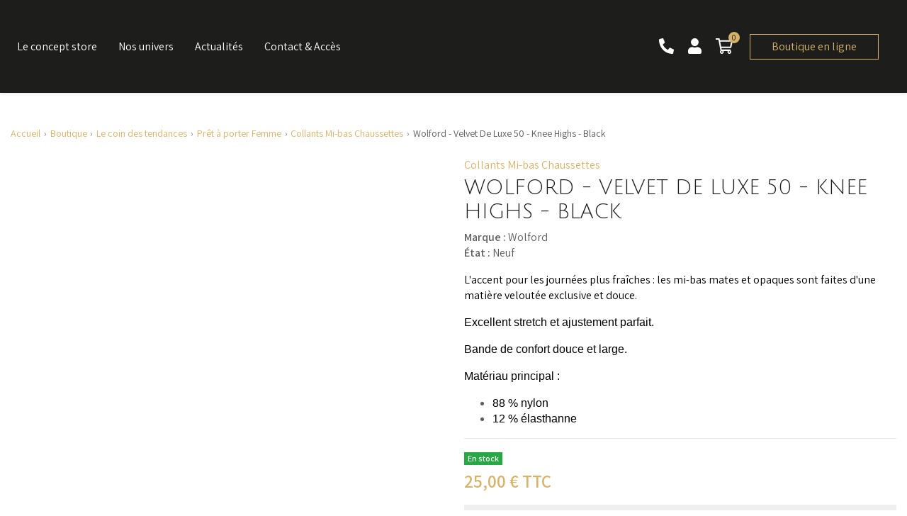

--- FILE ---
content_type: text/html; charset=utf-8
request_url: https://www.maison-llauro.com/fr/boutique/collants-mi-bas-chaussettes/wolford-velvet-de-luxe-50-knee-highs-black.html
body_size: 8842
content:
 <!DOCTYPE html>
<html lang="fr">
<head>
        <script>(function(w,d,s,l,i){w[l]=w[l]||[];w[l].push({'gtm.start':
new Date().getTime(),event:'gtm.js'});var f=d.getElementsByTagName(s)[0],
j=d.createElement(s),dl=l!='dataLayer'?'&l='+l:'';j.async=true;j.src=
'https://www.googletagmanager.com/gtm.js?id='+i+dl;f.parentNode.insertBefore(j,f);
})(window,document,'script','dataLayer','GTM-WKRPKJZ');</script>

        

        
        <title>Wolford - Velvet De Luxe 50 - Knee Highs - Black</title>

                
<link rel="preconnect" href="https://www.google.com">
<link rel="preconnect" href="https://fonts.gstatic.com">
<link rel="preconnect" href="https://www.gstatic.com">

                <meta charset="utf-8">
        <meta name="viewport" content="width=device-width, initial-scale=1, shrink-to-fit=no">
                    <meta name="description" content="&lt;p&gt;&lt;span style=&quot;font-size: 12pt; color: #000000;&quot;&gt;L&#039;accent pour les journ&amp;eacute;es plus fra&amp;icirc;ches : les mi-bas mates et opaques sont faites d&#039;une mati&amp;..." />
        
                    <meta name="geo.placename" content="Mulhouse"/>
        
                                                        <meta property="og:site_name" content="La Maison Llauro"/>
                                                                <meta property="og:locale" content="fr_fr"/>
                                                                <meta property="og:title" content="Wolford - Velvet De Luxe 50 - Knee Highs - Black"/>
                                                                                            <meta property="og:url" content="https://www.maison-llauro.com/fr/boutique/collants-mi-bas-chaussettes/wolford-velvet-de-luxe-50-knee-highs-black.html"/>
                                                                <meta property="og:type" content="article"/>
                                                                <meta property="og:image" content="https://www.maison-llauro.com/boutique/products/898/1211/medium-default/wolford-velvet-de-luxe-50-knee-highs-black.png"/>
                                    
                
        
                                <link rel="apple-touch-icon" sizes="180x180" href="https://www.maison-llauro.com/web/_themes/stammtisch/img/favicon/apple-touch-icon.png">
    <link rel="icon" type="image/png" sizes="32x32" href="https://www.maison-llauro.com/web/_themes/stammtisch/img/favicon/favicon-32x32.png">
    <link rel="icon" type="image/png" sizes="16x16" href="https://www.maison-llauro.com/web/_themes/stammtisch/img/favicon/favicon-16x16.png">
    <link rel="manifest" href="https://www.maison-llauro.com/web/_themes/stammtisch/img/favicon/site.webmanifest">
    <link rel="mask-icon" href="https://www.maison-llauro.com/web/_themes/stammtisch/img/favicon/safari-pinned-tab.svg" color="#1d1d1b">
    <link rel="shortcut icon" href="https://www.maison-llauro.com/web/_themes/stammtisch/img/favicon/favicon.ico">
    <meta name="msapplication-TileColor" content="#1d1d1b">
    <meta name="msapplication-config" content="https://www.maison-llauro.com/web/_themes/stammtisch/img/favicon/browserconfig.xml">
    <meta name="theme-color" content="#1d1d1b">

        
                    <link rel="stylesheet" href="https://www.maison-llauro.com/web/_themes/stammtisch/css/shop/product.min.css?version=1.9.5">




<style>
                        
    body, .seo-title {
        font-family: 'Assistant', sans-serif !important;
    }

    h1, h2, h3, h4, h5, h6,
    .h1, .h2, .h3, .h4, .h5, .h6,
    .cw-widget-title {
        font-family: 'Julius Sans One',sans-serif;
     text-transform: uppercase;
        }

            
    [id*="main-menu"] .level-1 > li > a {
        }

                        #slider {
     height: 100vh;
        }

    
                    .cw-widget-title {
        padding-bottom: 0;
    }

    .cw-widget-title:after, .cw-widget-title:before {
        display: none;
    }

    
                    * {
        border-radius: 0 !important;
    }

    
            
            .text-primary {
        color: #D6B36A !important;
    }

    .bg-primary {
        background-color: #D6B36A !important;
    }

    .border-primary {
        border-color: #D6B36A !important;
    }

    
            .text-secondary {
        color: #1D1D1B !important;
    }

    .bg-secondary {
        background-color: #1D1D1B !important;
    }

    .border-secondary {
        border-color: #1D1D1B !important;
    }

    
                .btn-primary {
        background-color: #D6B36A !important;
        border-color: #D6B36A !important;
        color: #FFFFFF !important;
    }

    .btn-primary:hover {
        background-color: #D5A33A !important;
        border-color: #D5A33A !important;
        color: #FFFFFF !important;
    }

    .btn-secondary {
        background-color: #1D1D1B !important;
        border-color: #1D1D1B !important;
        color: #FFFFFF !important;
    }

    .btn-secondary:hover {
        background-color: #3B3B3B !important;
        border-color: #3B3B3B !important;
        color: #FFFFFF !important;
    }

</style>

<noscript>
    <style type="text/css">
        [data-aos] {
            opacity: 1 !important;
            transform: translate(0) scale(1) !important;
        }
    </style>
</noscript>

                <script>
    /*! loadCSS. [c]2017 Filament Group, Inc. MIT License */
    /* This file is meant as a standalone workflow for
    - testing support for link[rel=preload]
    - enabling async CSS loading in browsers that do not support rel=preload
    - applying rel preload css once loaded, whether supported or not.
    */
    (function (w) {
        "use strict";
        // rel=preload support test
        if (!w.loadCSS) {
            w.loadCSS = function () {
            };
        }
        // define on the loadCSS obj
        var rp = loadCSS.relpreload = {};
        // rel=preload feature support test
        // runs once and returns a function for compat purposes
        rp.support = (function () {
            var ret;
            try {
                ret = w.document.createElement("link").relList.supports("preload");
            } catch (e) {
                ret = false;
            }
            return function () {
                return ret;
            };
        })();

        // if preload isn't supported, get an asynchronous load by using a non-matching media attribute
        // then change that media back to its intended value on load
        rp.bindMediaToggle = function (link) {
            // remember existing media attr for ultimate state, or default to 'all'
            var finalMedia = link.media || "all";

            function enableStylesheet() {
                link.media = finalMedia;
            }

            // bind load handlers to enable media
            if (link.addEventListener) {
                link.addEventListener("load", enableStylesheet);
            } else if (link.attachEvent) {
                link.attachEvent("onload", enableStylesheet);
            }

            // Set rel and non-applicable media type to start an async request
            // note: timeout allows this to happen async to let rendering continue in IE
            setTimeout(function () {
                link.rel = "stylesheet";
                link.media = "only x";
            });
            // also enable media after 3 seconds,
            // which will catch very old browsers (android 2.x, old firefox) that don't support onload on link
            setTimeout(enableStylesheet, 3000);
        };

        // loop through link elements in DOM
        rp.poly = function () {
            // double check this to prevent external calls from running
            if (rp.support()) {
                return;
            }
            var links = w.document.getElementsByTagName("link");
            for (var i = 0; i < links.length; i++) {
                var link = links[i];
                // qualify links to those with rel=preload and as=style attrs
                if (link.rel === "preload" && link.getAttribute("as") === "style" && !link.getAttribute("data-loadcss")) {
                    // prevent rerunning on link
                    link.setAttribute("data-loadcss", true);
                    // bind listeners to toggle media back
                    rp.bindMediaToggle(link);
                }
            }
        };

        // if unsupported, run the polyfill
        if (!rp.support()) {
            // run once at least
            rp.poly();

            // rerun poly on an interval until onload
            var run = w.setInterval(rp.poly, 500);
            if (w.addEventListener) {
                w.addEventListener("load", function () {
                    rp.poly();
                    w.clearInterval(run);
                });
            } else if (w.attachEvent) {
                w.attachEvent("onload", function () {
                    rp.poly();
                    w.clearInterval(run);
                });
            }
        }


        // commonjs
        if (typeof exports !== "undefined") {
            exports.loadCSS = loadCSS;
        } else {
            w.loadCSS = loadCSS;
        }
    }(typeof global !== "undefined" ? global : this));
</script>

<script>

    //// Chemins
    var globals_themedir = "https://www.maison-llauro.com/web/_themes/stammtisch/";

    //// Configs
    // Activation/désactivation du "spacer" Sticky-Kit en fonction du type du mode d'affichage choisi sur le slideshow
    
    //// Traductions
    var txt_global_readMore = "En savoir plus";
    var txt_global_reduce = "Réduire";

</script>

                    <script type="text/javascript" src="https://www.maison-llauro.com/app/javascript/jquery.min.js"></script>
                                        <script type="text/javascript" src="https://www.maison-llauro.com/web/_themes/stammtisch/js/vars.js?modctrl=eyJtb2R1bGUiOiJzaG9wIiwiY29udHJvbGxlciI6InByb2R1Y3QifQ==&amp;nocache=1768858331"></script>
            

                    

    
    </head>
<body id="cw-page-"
      class="cw-module-shop cw-controller-product -decli_shop">
<noscript><iframe src="https://www.googletagmanager.com/ns.html?id=GTM-WKRPKJZ"
height="0" width="0" style="display:none;visibility:hidden"></iframe></noscript>

<div id="wrapper-all">
            <header id="header"
        class="compensate-for-scrollbar w-100 shadow-sm">
    <div class="container-fluid d-flex justify-content-between align-items-center py-3 px-xl-4">
        <div class="nav-wrapper d-flex">
                        <button id="mmenu-open" type="button" class="btn btn-link d-xl-none p-0 h-100" aria-label="Ouvrir le menu">
                <i class="fas fa-bars fa-2x"></i>
            </button>
                        <div id="main-menu" class="h-100 d-none d-xl-block">
                                                <nav class="pm-nav-1 cw-widget pagemanager h-100">
                        <ul class="level-1 mb-0 sf-menu align-items-stretch">
                                                                                                                                        <li class=" page-2 nav-item"><a href="https://www.maison-llauro.com/fr/le-concept-store.html"
               class="-no-pb">Le concept store</a></li>
                                                                                                                        <li class="-middle-item page-3 nav-item parent"><a href="https://www.maison-llauro.com/fr/nos-univers.html"
               >Nos univers</a><ul class="level-2"><li class=" page-4 nav-item"><a href="https://www.maison-llauro.com/fr/lespace-bien-etre.html"
               >L'espace bien-être</a></li><li class=" page-5 nav-item"><a href="https://www.maison-llauro.com/fr/le-coin-des-tendances.html"
               >Le coin des tendances</a></li><li class=" page-6 nav-item"><a href="https://www.maison-llauro.com/fr/lespace-epicurien.html"
               >L'espace épicurien</a></li></ul></li>
                                                                                                                        <li class=" page-8 nav-item"><a href="https://www.maison-llauro.com/fr/blog/"
               >Actualités</a></li>
                                                                                                                        <li class=" page-9 nav-item"><a href="https://www.maison-llauro.com/fr/form/contactez-nous.html"
               >Contact & Accès</a></li>
                            </ul>
        </nav>
    
            </div>
        </div>
        <div class="logo-wrapper mx-3 mx-xl-4 align-self-center text-center" data-aos="zoom-in">
            <a href="/fr/">
                                    <img src="/web/images/logo/logo.png"
                                                            srcset="/web/images/logo/logo_2x.png 2x"
                                                     alt="Logo La Maison Llauro"
                         class="logo">
                            </a>
        </div>
        <div id="header-toolbar-wrapper" class="d-flex align-items-center justify-content-end h-100">
                            <div id="header-phone" class="d-none d-xl-block">
                    <a href="tel:0389446624">
                        <i class="fas fa-phone fa-lg mr-xl-1"
                           data-fa-transform="flip-h"></i><span>03 89 44 66 24</span>
                    </a>
                </div>
                                                    <div id="header-account" class="ml-3">
                        <div id="cw-widget-customer-log"
         class="cw-widget customer"
         itemscope itemtype="http://schema.org/Person">
        <a class="d-block p-2 p-xl-0" href="https://www.maison-llauro.com/fr/account/authentication.html" rel="nofollow" title="Mon compte"><i class="fas fa-user fa-lg mr-xl-1" aria-hidden="true"></i><span class="d-none d-xl-inline">Mon compte</span></a>    </div>

                </div>
                                        <div class="ml-2 flex-shrink-0">
                    <div id="shop-widget-cart" class="cw-widget">
    <a href="https://www.maison-llauro.com/fr/boutique/cart.html"
       class="shop-widget-cart-link-cart p-2">
        <i class="far fa-shopping-cart fa-lg"></i>
        <span class="badge badge-pill badge-primary position-absolute rounded-circle font-weight-normal">0</span><span
                class="sr-only">0 article</span>
            </a>
</div>
                </div>
                        <div class="d-none">
                <ul id="social-icons-header"
    class="social-icons d-inline-block list-inline align-middle text-left list-unstyled mb-0">
                            </ul>
            </div>
                            <div class="d-none d-xl-block ml-3">
                    <a id="header-btn" class="btn"
                       href="https://www.maison-llauro.com/fr/boutique/">Boutique en ligne</a>
                </div>
                                                            <div class="d-none d-xl-block ml-3">
                
            </div>
        </div>
    </div>
</header>
    
        

 





        

        <div id="main" class="py-3 py-md-4 py-lg-5" role="main">
                    <section id="content"
                     class="">
                                <div class="container">
                    <div class="row">
                                                <div id="cw-content" class="col order-1">

                                                                                                                        <nav id="cw-widget-breadcrumb" class="cw-widget cw-breadcrumb mb-3 mb-lg-4">
    
    <ul itemscope itemtype="http://schema.org/BreadcrumbList"
            class="breadcrumb mb-0"><li itemprop="itemListElement" itemscope itemtype="http://schema.org/ListItem" class="breadcrumb-item"><a itemscope itemtype="http://schema.org/Thing" itemprop="item" itemid="https://www.maison-llauro.com/" href="https://www.maison-llauro.com/"><span itemprop="name">Accueil</span></a><meta itemprop="position" content="1"/></li><li itemprop="itemListElement" itemscope itemtype="http://schema.org/ListItem" class="breadcrumb-item"><a itemscope itemtype="http://schema.org/Thing" itemprop="item" itemid="https://www.maison-llauro.com/fr/boutique/" href="https://www.maison-llauro.com/fr/boutique/"><span itemprop="name">Boutique</span></a><meta itemprop="position" content="2"/></li><li itemprop="itemListElement" itemscope itemtype="http://schema.org/ListItem" class="breadcrumb-item"><a itemscope itemtype="http://schema.org/Thing" itemprop="item" itemid="https://www.maison-llauro.com/fr/boutique/le-coin-des-tendances/" href="https://www.maison-llauro.com/fr/boutique/le-coin-des-tendances/"><span itemprop="name">Le coin des tendances</span></a><meta itemprop="position" content="3"/></li><li itemprop="itemListElement" itemscope itemtype="http://schema.org/ListItem" class="breadcrumb-item"><a itemscope itemtype="http://schema.org/Thing" itemprop="item" itemid="https://www.maison-llauro.com/fr/boutique/pret-a-porter-femme/" href="https://www.maison-llauro.com/fr/boutique/pret-a-porter-femme/"><span itemprop="name">Prêt à porter Femme</span></a><meta itemprop="position" content="4"/></li><li itemprop="itemListElement" itemscope itemtype="http://schema.org/ListItem" class="breadcrumb-item"><a itemscope itemtype="http://schema.org/Thing" itemprop="item" itemid="https://www.maison-llauro.com/fr/boutique/collants-mi-bas-chaussettes/" href="https://www.maison-llauro.com/fr/boutique/collants-mi-bas-chaussettes/"><span itemprop="name">Collants Mi-bas Chaussettes </span></a><meta itemprop="position" content="5"/></li><li class="breadcrumb-item active"><span>Wolford - Velvet De Luxe 50 - Knee Highs - Black</span></li></ul>    
</nav>
                                                        
                                                                                            
    

                                                    
                    
                                                                        
    <div itemscope itemtype="http://schema.org/Product" id="shop-product-detail-container">
        <div class="row mb-4">
            <div class="col-md-6 position-relative">
                <figure id="product-img-block" class="text-center" href="https://www.maison-llauro.com/boutique/products/898/1211/thickbox-default/wolford-velvet-de-luxe-50-knee-highs-black.png" data-fancybox>
                    <img id="product-img" data-index="1" data-src="https://www.maison-llauro.com/boutique/products/898/1211/large-default/wolford-velvet-de-luxe-50-knee-highs-black.png" width="610" height="610"
                         class="img-fluid lazyload" itemprop="image"
                         alt="Wolford - Velvet De Luxe 50 - Knee Highs - Black 1"/>
                </figure>
                            </div>
            <div class="col-md-6">
                                    <p class="mb-1"><a href="https://www.maison-llauro.com/fr/boutique/collants-mi-bas-chaussettes/">Collants Mi-bas Chaussettes </a></p>
                                <h1 class="h2" itemprop="name">Wolford - Velvet De Luxe 50 - Knee Highs - Black</h1>
                                <div itemprop="offers" itemscope itemtype="http://schema.org/Offer">
                                        
                                                                <ul class="list-unstyled">
                                                                                        <li itemprop="brand"
                                    id="shop-product-detail-manufacturer-4">
                                    <b>Marque :</b> Wolford</li>
                                                                                                                                                                            <li id="shop-product-detail-condition">
                                    <b>État :</b>
                                                                            Neuf
                                    </li>
                                                    </ul>
                    

                    <div id="shop-product-description-short" class="border-bottom mb-3">
                                                    <p><span style="font-size: 12pt; color: #000000;">L'accent pour les journ&eacute;es plus fra&icirc;ches : les mi-bas mates et opaques sont faites d'une mati&egrave;re velout&eacute;e exclusive et douce. </span></p>
<p><span style="color: #000000; font-size: 12pt; font-family: -apple-system, BlinkMacSystemFont, 'Segoe UI', Roboto, 'Helvetica Neue', Arial, 'Noto Sans', sans-serif, 'Apple Color Emoji', 'Segoe UI Emoji', 'Segoe UI Symbol', 'Noto Color Emoji';">Excellent stretch et ajustement parfait.</span></p>
<p><span style="color: #000000; font-size: 12pt; font-family: -apple-system, BlinkMacSystemFont, 'Segoe UI', Roboto, 'Helvetica Neue', Arial, 'Noto Sans', sans-serif, 'Apple Color Emoji', 'Segoe UI Emoji', 'Segoe UI Symbol', 'Noto Color Emoji';">Bande de confort douce et large.</span></p>
<p><span style="font-family: -apple-system, BlinkMacSystemFont, 'Segoe UI', Roboto, 'Helvetica Neue', Arial, 'Noto Sans', sans-serif, 'Apple Color Emoji', 'Segoe UI Emoji', 'Segoe UI Symbol', 'Noto Color Emoji'; font-size: 12pt; color: #000000;">Mat&eacute;riau principal :</span></p>
<ul>
<li><span style="font-family: -apple-system, BlinkMacSystemFont, 'Segoe UI', Roboto, 'Helvetica Neue', Arial, 'Noto Sans', sans-serif, 'Apple Color Emoji', 'Segoe UI Emoji', 'Segoe UI Symbol', 'Noto Color Emoji'; font-size: 12pt; color: #000000;">88 % nylon</span></li>
<li><span style="font-family: -apple-system, BlinkMacSystemFont, 'Segoe UI', Roboto, 'Helvetica Neue', Arial, 'Noto Sans', sans-serif, 'Apple Color Emoji', 'Segoe UI Emoji', 'Segoe UI Symbol', 'Noto Color Emoji'; font-size: 12pt; color: #000000;">12 % &eacute;lasthanne</span></li>
</ul>
                        

                                            </div>
                                                                                                                                                    
                                                <meta itemprop="availability" content="https://schema.org/InStock" />
                        <p class="mb-1"><span id="shop-product-detail-availability"
                                              class="badge badge-success">En stock</span></p>
                                        <form class="shop-product-form">
                                                                                                                                                                                                    <p class="shop-product-list-prices">
                                <meta itemprop="priceCurrency" content="€"/>
                                                                <span class="shop-product-detail-price font-weight-bold text-primary">
                                <span id="shop-product-price-tax-in" class="shop-product-price tax-in" itemprop="price"
                                      content="25">25,00</span>
                                    <span itemprop="priceCurrency" content="EUR"
                                          class="shop-product-currency tax-in">€ TTC</span>
                                </span>
                                                                <span class="shop-product-list-price original text-muted  hidden">
                                <span id="shop-product-price-original-tax-in-898"
                                      class="shop-product-price tax-in">0,00</span>
                                    <span class="shop-product-currency tax-in"> TTC</span>
                                </span>
                            </p>
                                                    
                        
                                <div id="shop-product-attributes" class="card mb-4 border-0">
        <div class="card-body py-3 bg-light">
                            <div class="form-group shop-attribute-group shop-attribute-group-select mb-0"
                     id="shop-attribute-group-18">
                    <div class="">
                        <label for="shop-attribute-18"
                               class="shop-attribute-group-label">Taille Wolford socks Mi-Bas 2 :</label>
                    </div>
                    <div>
                                                    <select id="shop-attribute-18"
                                    class="shop-product-attribute-switch form-control"
                                    data-id_product="898">
                                                                    <option value="116" selected="selected">S</option>
                                                                    <option value="117">M</option>
                                                            </select>
                                            </div>
                </div>
                                                                        </div>
    </div>

                        
                                                    <input type="hidden" name="product-attribut"
                                   id="shop-product-attribut-898"
                                   value="1313"/>

                            <div class="row shop-product-detail-action">
                                                                                                    <div class="col-sm-6">
                                        <div class="form-group shop-product-detail-quantity row no-gutters align-items-center mb-md-0">
                                            <div class="col-auto">
                                                <label class="mb-0 mr-2 sr-only"
                                                       for="shop-quantity-898">Qté :</label>
                                            </div>
                                            <div class="col">
                                                <div class="input-group">
                                                                                                                                                                    <input type="text" name="quantity"
                                                               data-id_product="898"
                                                               min="1" max="3"                                                               id="shop-quantity-898"
                                                               class="shop-quantity-field form-control text-center"
                                                               value="1"/>
                                                                                                                                                            </div>
                                            </div>
                                        </div>
                                    </div>
                                
                                <div class="col-sm-6">
                                                                        

                                                                        

                                                                                                                <button type="button"
                                                class="shop-button-to-cart shop-set-to-cart cw-button detail btn btn-primary d-block w-100"
                                                data-id_product="898"><i class="far fa-shopping-cart mr-2"></i>Ajouter au panier</button>
                                                                    </div>
                            </div>
                                            </form>
                                            <section id="block-services"
             class=" -parallax-ready bg-white border-top border-light">
                <div class="container">
                                    <ul class="row d-flex flex-wrap justify-content-center list-unstyled mb-0">
                                                            <li class="col-sm-6 col-md-4 col-lg-3 mb-sm-0 text-center text-md-left d-md-flex align-items-center justify-content-center" data-aos="fade-up">
                                                                                                                                                                    <span class="illus -icon mx-auto mx-md-0 d-flex justify-content-center align-items-center">
                                                        <i class="fal fa-lock"></i>
                                                    </span>
                                                                <span class="text-muted services-content">
                                    <strong class="text-uppercase">Paiement sécurisé</strong><br> par CB et virement bancaire
                                </span>
                                                        </li>
                                                                                <li class="col-sm-6 col-md-4 col-lg-3 mb-sm-0 text-center text-md-left d-md-flex align-items-center justify-content-center" data-aos="fade-up">
                                                                                                                                                                    <span class="illus -icon mx-auto mx-md-0 d-flex justify-content-center align-items-center">
                                                        <i class="fal fa-truck"></i>
                                                    </span>
                                                                <span class="text-muted services-content">
                                    <strong class="text-uppercase">Expédition sous 24-48h</strong><br> en France métrop. et Monaco
                                </span>
                                                        </li>
                                                                                <li class="col-sm-6 col-md-4 col-lg-3 mb-sm-0 text-center text-md-left d-md-flex align-items-center justify-content-center" data-aos="fade-up">
                                                                                                                                                                    <span class="illus -icon mx-auto mx-md-0 d-flex justify-content-center align-items-center">
                                                        <i class="fal fa-hand-holding-box"></i>
                                                    </span>
                                                                <span class="text-muted services-content">
                                    <strong class="text-uppercase">Click & Collect</strong><br> dans notre concept store
                                </span>
                                                        </li>
                                                                                <li class="col-sm-6 col-md-4 col-lg-3 mb-sm-0 text-center text-md-left d-md-flex align-items-center justify-content-center" data-aos="fade-up">
                                                                                                                                                                    <span class="illus -icon mx-auto mx-md-0 d-flex justify-content-center align-items-center">
                                                        <i class="fal fa-badge-check"></i>
                                                    </span>
                                                                <span class="text-muted services-content">
                                    <strong class="text-uppercase">Livraison offerte</strong><br> dès 120€ (France métrop. et Monaco)
                                </span>
                                                        </li>
                                                </ul>
        </div>
    </section>

                </div>


                            </div>
        </div>
        <div id="shop-product-detail-content-more">
                                            </div>
    </div>

                                                                
                        </div>
                                                                    </div>
                </div>
            </section>
                        
                
    </div>

                            <section id="block-services"
             class=" -parallax-ready bg-white border-top border-light">
                <div class="container">
                                    <ul class="row d-flex flex-wrap justify-content-center list-unstyled mb-0">
                                                            <li class="col-sm-6 col-md-4 col-lg-3 mb-sm-0 text-center text-md-left d-md-flex align-items-center justify-content-center" data-aos="fade-up">
                                                                                                                                                                    <span class="illus -icon mx-auto mx-md-0 d-flex justify-content-center align-items-center">
                                                        <i class="fal fa-lock"></i>
                                                    </span>
                                                                <span class="text-muted services-content">
                                    <strong class="text-uppercase">Paiement sécurisé</strong><br> par CB et virement bancaire
                                </span>
                                                        </li>
                                                                                <li class="col-sm-6 col-md-4 col-lg-3 mb-sm-0 text-center text-md-left d-md-flex align-items-center justify-content-center" data-aos="fade-up">
                                                                                                                                                                    <span class="illus -icon mx-auto mx-md-0 d-flex justify-content-center align-items-center">
                                                        <i class="fal fa-truck"></i>
                                                    </span>
                                                                <span class="text-muted services-content">
                                    <strong class="text-uppercase">Expédition sous 24-48h</strong><br> en France métrop. et Monaco
                                </span>
                                                        </li>
                                                                                <li class="col-sm-6 col-md-4 col-lg-3 mb-sm-0 text-center text-md-left d-md-flex align-items-center justify-content-center" data-aos="fade-up">
                                                                                                                                                                    <span class="illus -icon mx-auto mx-md-0 d-flex justify-content-center align-items-center">
                                                        <i class="fal fa-hand-holding-box"></i>
                                                    </span>
                                                                <span class="text-muted services-content">
                                    <strong class="text-uppercase">Click & Collect</strong><br> dans notre concept store
                                </span>
                                                        </li>
                                                                                <li class="col-sm-6 col-md-4 col-lg-3 mb-sm-0 text-center text-md-left d-md-flex align-items-center justify-content-center" data-aos="fade-up">
                                                                                                                                                                    <span class="illus -icon mx-auto mx-md-0 d-flex justify-content-center align-items-center">
                                                        <i class="fal fa-badge-check"></i>
                                                    </span>
                                                                <span class="text-muted services-content">
                                    <strong class="text-uppercase">Livraison offerte</strong><br> dès 120€ (France métrop. et Monaco)
                                </span>
                                                        </li>
                                                </ul>
        </div>
    </section>

    <footer id="footer">
            <section id="block-newsletter"
                 class=" -parallax-ready">
                        <div class="container"
                 data-aos="zoom-in-up">
                    <div id="cw-widget-customer-newsletter"
         class="cw-widget newsletter py-3 text-center ">
                    <p class="font-weight-bold">
                                    <span class="align-middle small mr-2">
                        <i class="fas fa-paper-plane fa-2x"></i>
                    </span>
                                Inscrivez-vous à notre newsletter
            </p>
                <form class="d-inline-flex">
                            <div class="g-recaptcha" data-sitekey="6Lexd-grAAAAAN9Hx_uYowilbzYNz2zIdEgSyWM4"
                        ></div>
                                        <div class="input-group">
                <input type="email"
                       class="form-control h-100 border-0"
                       id="cw-customer-newsletter-input" placeholder="E-mail"
                       required="required" aria-label="Adresse e-mail">
                <div class="input-group-append">
                    <button type="submit"
                            class="btn btn-light"
                            id="cw-customer-newsletter-submit" data-class="cw-cog cw-icon cw-spin">
                        S&#039;inscrire
                    </button>
                </div>
            </div>
        </form>
                    <div class="mt-2">
                Restez inform&eacute;s en avant premi&egrave;re de <span class="font-weight-bold">nos derni&egrave;res actualit&eacute;s et offres</span>.
            </div>
            </div>

            </div>
        </section>
        <div id="footer-bottom"
         class="border-top py-3 py-md-4 py-lg-5 -parallax-ready">
                <div class="container">
            <div class="row">
                                    <div id="footer-about"
                         class="col-md-6 mb-3 mb-md-0">
                        <p class="h5 mb-3 -title-decoration -small">
                            À propos de La Maison Llauro
                        </p>
                        <div class="text">
                            <p>Maison Llauro vous accueille dans son Concept Store d&eacute;di&eacute; au bien-&ecirc;tre, &agrave; la mode et &agrave; la gastronomie ! Trois espaces r&eacute;unis dans un m&ecirc;me lieu.</p>
<p class="font-weight-bold">L'abus d'alcool est dangereux pour la sant&eacute;, &agrave; consommer avec mod&eacute;ration.</p>
                        </div>
                    </div>
                                                    <div id="footer-contact"
                         class="col-sm-6 col-md-3 mb-3 mb-sm-0">
                                                                                                <p class="h5 mb-3 -title-decoration -small">
                            Contactez-nous
                        </p>
                        <ul class="list-unstyled mb-0">
                            <li class="address">
                                                                                                    LA MAISON LLAURO
                                    <br>
                                                                                                    10 rue Charles Peguy
                                    <br>
                                                                                                    68100
                                                                                                    Mulhouse
                                                                                            </li>
                                                            <li class="phone">
                                    <i class="fas fa-phone mr-1"
                                       data-fa-transform="flip-h"></i>03 89 44 66 24
                                </li>
                                                        <li class="email"><a href="https://www.maison-llauro.com/fr/form/contactez-nous.html"><i class="fas fa-envelope mr-1"></i>Par e-mail
                                    </a></li>                        </ul>
                    </div>
                                            </div>
        </div>
    </div>
    <div id="footer-legals" class="border-top py-3">
        <div class="container">
            <div class="row align-items-end">
                <div class="copyright small col-sm mb-sm-0">
                    © 2026
                                                    www.maison-llauro.com
                                                -                                 <nav class="pm-nav-2 cw-widget pagemanager"><ul class="level-1 mb-0"><li class="-middle-item page-10 nav-item"><a href="https://www.maison-llauro.com/fr/mentions-legales.html"
               >Mentions légales</a></li><li class=" page-25 nav-item"><a href="https://www.maison-llauro.com/fr/cgv.html"
               >CGV</a></li><li class=" page-11 nav-item"><a href="https://www.maison-llauro.com/fr/politique-de-confidentialite.html"
               >Politique de confidentialité</a></li><li class=" page-12 nav-item"><a href="https://www.maison-llauro.com/fr/consentement-aux-cookies.html"
               >Consentement aux cookies</a></li><li class=" page-13 nav-item"><a href="https://www.maison-llauro.com/fr/plan-site/"
               >Plan du site</a></li></ul></nav>                </div>
                <p class="col-sm-3 creator m-0 text-sm-right">
                    <span class="mr-1">Création</span>
                    <a href="//www.ukoo.fr"
                       target="_blank" title="Voir le site ukoo"
                       aria-label="Voir le site ukoo"
                       rel="noopener noreferrer">
                        <svg class="icon svg-logo_ukoo">
                            <use xlink:href="https://www.maison-llauro.com/web/_themes/stammtisch/img/sprite.svg#svg-logo_ukoo"></use>
                        </svg>
                    </a>
                </p>
            </div>
        </div>
    </div>
</footer>

        <ul id="social-icons-mmenu"
    class="social-icons d-inline-block list-inline align-middle text-left list-unstyled mb-0">
                            </ul>

        

                            
    

    
        



                    
        <script>
    //////////////////////////////////////////////////////////////////////////////////////////////////////
    // Calcul de la largeur de la scrollbar verticale pour un calcul cohérent sur la classe .fullwidth
    //////////////////////////////////////////////////////////////////////////////////////////////////////

    // Création du div temporaire pour récupérer les dimensions de la scrollbar
    var scrollDiv = document.createElement("div");
    scrollDiv.className = "scrollbar-measure";
    document.body.appendChild(scrollDiv);

    // Création de la variable contenant la largeur de la scrollbar du navigateur
    var scrollbarWidth = scrollDiv.offsetWidth - scrollDiv.clientWidth;

    // Création de la variable CSS pour son utilisation dans le CSS
    document.documentElement.style.setProperty('--scrollbar-width', scrollbarWidth + 'px');

    // Suppression du div temporaire
    document.body.removeChild(scrollDiv);
</script>

            
                                                    <script type="text/javascript" src="https://www.maison-llauro.com/web/_themes/stammtisch/js/shop/product.min.js?version=1.9.5"></script>
                                <script type="text/javascript" src="https://www.google.com/recaptcha/api.js?onload=_captchaCallback&amp;render=explicit"></script>
            
    <script src="https://stackpath.bootstrapcdn.com/bootstrap/4.3.1/js/bootstrap.bundle.min.js" integrity="sha384-xrRywqdh3PHs8keKZN+8zzc5TX0GRTLCcmivcbNJWm2rs5C8PRhcEn3czEjhAO9o" crossorigin="anonymous"></script>

<script src="https://ajax.googleapis.com/ajax/libs/webfont/1.6.26/webfont.js"></script>
<script>
    WebFont.load({
        google: {
            families: ['Julius Sans One:400,400i,600,600i','Assistant:400,400i,600,600i&display=swap']
    }
    })
</script>

<script src="https://www.maison-llauro.com/web/_themes/stammtisch/js/fontawesome/all_min.js" defer async></script>

</div>
</body>
</html>

--- FILE ---
content_type: application/javascript
request_url: https://www.maison-llauro.com/web/_themes/stammtisch/js/vars.js?modctrl=eyJtb2R1bGUiOiJzaG9wIiwiY29udHJvbGxlciI6InByb2R1Y3QifQ==&nocache=1768858331
body_size: 1015
content:
var _mode='front';var _idlang=2;var _isolang='fr';var _basehrefdir='fr';var _langJSON='{\"lang\":{\"id_lang\":\"2\",\"name_lang\":\"Fran\\u00e7ais\",\"url_code_lang\":\"fr\",\"active\":1,\"locale_lang\":\"fr_FR\",\"flag_lang\":\"fr\",\"date_format_lite_lang\":\"d\\/m\\/Y\",\"date_format_full_lang\":\"d\\/m\\/Y H:i:s\",\"default_lang\":\"fr\"},\"lang_activ\":{\"id\":{\"2\":{\"id_lang\":\"2\",\"name_lang\":\"Fran\\u00e7ais\",\"url_code_lang\":\"fr\",\"active\":1,\"locale_lang\":\"fr_FR\",\"flag_lang\":\"fr\",\"date_format_lite_lang\":\"d\\/m\\/Y\",\"date_format_full_lang\":\"d\\/m\\/Y H:i:s\"}},\"iso\":{\"fr\":{\"id_lang\":\"2\",\"name_lang\":\"Fran\\u00e7ais\",\"url_code_lang\":\"fr\",\"active\":1,\"locale_lang\":\"fr_FR\",\"flag_lang\":\"fr\",\"date_format_lite_lang\":\"d\\/m\\/Y\",\"date_format_full_lang\":\"d\\/m\\/Y H:i:s\"}}}}';var _protocol='https://';var _domain='www.maison-llauro.com';var _diroot='';var csrf_token='79de90516c5ef7676b2578585fee8862db916dd9d91caa6a89b90b7b4e163618';var _theme='default';var _fntdir='';var _webdir='web';var _themedir='web/_themes/stammtisch/';var _tpldir='web/_themes/stammtisch/templates/';var _remove_script_host=true;var _fullfrontal='https://www.maison-llauro.com/index.php';var product_attributes='{\"1313\":{\"id_product_attribute\":\"1313\",\"id_product\":\"898\",\"reference_product_attribute\":\"\",\"supplier_reference_product_attribute\":\"\",\"ean13_product_attribute\":\"\",\"upc_product_attribute\":\"\",\"wholesale_price_product_attribute\":\"8.100000\",\"price_product_attribute\":\"0.000000\",\"weight_product_attribute\":\"0.000000\",\"quantity_product_attribute\":\"0\",\"default_product_attribute\":\"1\",\"minimal_quantity_product_attribute\":\"1\",\"available_date_product_attribute\":null,\"id_tax_rules_group\":\"1\",\"price_product\":\"20.833333\",\"id_stripe\":null,\"position_attribute\":\"1\",\"weight_unit\":\"kg\",\"currency_symbol\":\"\\u20ac\",\"price\":{\"tax_ex\":\"20.833333\",\"tax_in\":\"25\",\"tax\":\"4.166667\",\"currency\":\"eur\",\"currency_symbol\":\"\\u20ac\"},\"attributes\":[{\"id_attribute\":\"116\",\"id_product_attribute\":\"1313\",\"id_attribute_group\":\"18\",\"label_attribute\":\"S\",\"description_attribute\":\"\",\"label_attribute_group\":\"Taille Wolford socks Mi-Bas 2\"}],\"list\":\"116\",\"stock\":\"3\"},\"1314\":{\"id_product_attribute\":\"1314\",\"id_product\":\"898\",\"reference_product_attribute\":\"\",\"supplier_reference_product_attribute\":\"\",\"ean13_product_attribute\":\"\",\"upc_product_attribute\":\"\",\"wholesale_price_product_attribute\":\"8.100000\",\"price_product_attribute\":\"0.000000\",\"weight_product_attribute\":\"0.000000\",\"quantity_product_attribute\":\"0\",\"default_product_attribute\":\"0\",\"minimal_quantity_product_attribute\":\"1\",\"available_date_product_attribute\":null,\"id_tax_rules_group\":\"1\",\"price_product\":\"20.833333\",\"id_stripe\":null,\"position_attribute\":\"2\",\"weight_unit\":\"kg\",\"currency_symbol\":\"\\u20ac\",\"price\":{\"tax_ex\":\"20.833333\",\"tax_in\":\"25\",\"tax\":\"4.166667\",\"currency\":\"eur\",\"currency_symbol\":\"\\u20ac\"},\"attributes\":[{\"id_attribute\":\"117\",\"id_product_attribute\":\"1314\",\"id_attribute_group\":\"18\",\"label_attribute\":\"M\",\"description_attribute\":\"\",\"label_attribute_group\":\"Taille Wolford socks Mi-Bas 2\"}],\"list\":\"117\",\"stock\":\"5\"}}';var product_prices='[{\"1\":{\"tax_ex\":\"20.833333\",\"tax_in\":\"25\",\"tax\":\"4.166667\",\"currency\":\"eur\",\"currency_symbol\":\"\\u20ac\"}}]';var product_out_of_stock='0';var shop_stock='{\"enabled\":\"1\",\"out\":\"1\",\"display\":\"0\",\"chqvir\":\"0\",\"last\":\"\"}';var shop_trans='{\"product unavailable\":{\"1\":\"produit indisponible\"},\"product available with other options\":{\"1\":\"produit disponible avec d\\u0027autres options\"},\"in stock\":{\"1\":\"en stock\"},\"%d product in stock\":{\"1\":\"%d produit en stock\",\"2\":\"%d produits en stock\"},\"warning! only %d product available\":{\"1\":\"attention ! plus que %d produit disponible\",\"2\":\"attention ! plus que %d produits disponibles\"}}';var _recaptcha_newsletter='1';